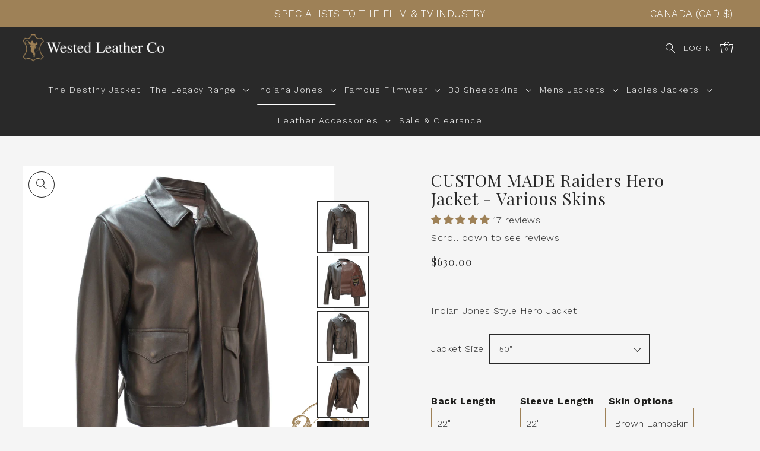

--- FILE ---
content_type: text/css
request_url: https://wested.com/cdn/shop/t/28/assets/section-header.css?v=16249141125807836071729772138
body_size: 1072
content:
.section-header{width:100%;z-index:20}ul.header__navigation li.dropdown ul.submenu,ul.header__navigation li.dropdown ul.submenu .nested,.mobile-nav__mobile-header,.section-header__main-bar{background-color:var(--header-bg)}.section-header ul.header__navigation a,.section-header ul.header__cart-links__wrapper.cart-link-topbar-false a,.section-header ul.header__navigation a span{font-size:var(--nav-size);font-style:var(--nav-style);font-weight:var(--nav-weight);text-transform:var(--nav-transform);letter-spacing:var(--nav-spacing);display:inline-block;margin:0!important}@media (max-width: 767px){.section-header .cart-link svg{margin-right:0!important}}@media (min-width: 768px){.section-header__main-bar .header__logo-wrapper{padding-top:var(--space-3);padding-bottom:var(--space-3)}}.section-header .site-logo a{font-family:var(--nav-family);font-style:var(--nav-style);font-weight:var(--nav-weight);letter-spacing:var(--nav-spacing);line-height:1;word-break:break-all}.section-header .section-header__main-bar .header-inline__nav-wrapper button.slideout__trigger-mobile-menu{padding:var(--space-4) var(--space-1)!important;line-height:19px!important;font-size:var(--nav-size)!important;font-family:var(--nav-family)!important;font-weight:var(--nav-weight)!important;font-style:var(--nav-style)!important;text-transform:var(--nav-transform)!important;letter-spacing:var(--nav-spacing)!important;margin-bottom:0!important}.section-header .section-header__main-bar .header-inline__nav-wrapper button.slideout__trigger-mobile-menu span{font-size:var(--nav-size)!important;font-family:var(--nav-family)!important;font-weight:var(--nav-weight)!important;font-style:var(--nav-style)!important;text-transform:var(--nav-transform)!important;letter-spacing:var(--nav-spacing)!important}.section-header .header__cart-links--login a,.section-header .header__cart-links--logout a,.section-header .header__cart-links--account a,.section-header .header__cart-links--cart a.cart_no--icon{line-height:20px!important}.section-header ul.header__navigation a{line-height:1.45!important}@media (min-width: 768px){.header__cart-links--cart .icon--drop-bag{margin-top:-2px}.header__cart-links--cart-icon-count{top:27px!important}}.header__cart-links--cart-icon-count{position:absolute;top:29px;left:50%;font-size:10px!important;transform:translate(-50%)}.section-header .header__navigation a.dlink{position:relative}.section-header .header__navigation a.dlink:after{content:"";height:2px;width:90%;background-color:transparent;display:block;position:absolute;bottom:0;left:50%;transform:translate(-50%)}.section-header .header__navigation li:hover a.dlink:after,.section-header .header__navigation a.dlink.active:after{background-color:var(--header-text)}.section-header .color--header-text,.section-header .color--header-text span{color:var(--header-text)}.section-header .color--header-text svg .hover-fill{fill:var(--header-text)}.section-header .color--header-text:hover,.section-header .color--header-text:hover span{color:var(--header-hover)}.section-header .color--header-text:hover svg .hover-fill{fill:var(--header-hover)}@media (min-width: 768px){.header__over-content--true .section-header__main-bar{background-color:transparent!important;position:absolute;z-index:1;width:100%;transition:background-color .5s}.header__over-content--false .section-header__main-bar,.header__over-content--true .section-header__main-bar.sticky--active,.header__over-content--true .section-header__main-bar:hover{background-color:var(--header-bg)!important}.header__over-content--true.section-header .color--header-text,.header__over-content--true.section-header .color--header-text span{color:var(--header-text-over)}.header__over-content--true.section-header .color--header-text svg .hover-fill{fill:var(--header-text-over)}.header__over-content--true.section-header .section-header__main-bar:hover .color--header-text,.header__over-content--true.section-header .section-header__main-bar:hover .color--header-text span,.header__over-content--true.section-header .section-header__main-bar.sticky--active .color--header-text,.header__over-content--true.section-header .section-header__main-bar.sticky--active .color--header-text span{color:var(--header-text)}.header__over-content--true.section-header .section-header__main-bar:hover .color--header-text svg .hover-fill,.header__over-content--true.section-header .section-header__main-bar.sticky--active .color--header-text svg .hover-fill{fill:var(--header-text)}.header__over-content--true.section-header .color--header-text:hover,.header__over-content--true.section-header .color--header-text:hover span{color:var(--header-hover)!important}.header__over-content--true.section-header .color--header-text:hover svg .hover-fill{fill:var(--header-hover)!important}}.over-content--true.template- .section-header .color--header-text,.over-content--true.template- .section-header .color--header-text span,.over-content--true.template-register .section-header .color--header-text,.over-content--true.template-register .section-header .color--header-text span,.over-content--true.template-reset-password .section-header .color--header-text,.over-content--true.template-reset-password .section-header .color--header-text span{color:var(--header-text)}.over-content--true.template- .section-header .color--header-text svg .hover-fill,.over-content--true.template-register .section-header .color--header-text svg .hover-fill,.over-content--true.template-reset-password .section-header .color--header-text svg .hover-fill{fill:var(--header-text)}.over-content--true.template- .section-header .color--header-text:hover,.over-content--true.template- .section-header .color--header-text:hover span,.over-content--true.template-register .section-header .color--header-text:hover,.over-content--true.template-register .section-header .color--header-text:hover span,.over-content--true.template-reset-password .section-header .color--header-text:hover,.over-content--true.template-reset-password .section-header .color--header-text:hover span{color:var(--header-hover)}.over-content--true.template- .section-header .color--header-text:hover svg .hover-fill,.over-content--true.template-register .section-header .color--header-text:hover svg .hover-fill,.over-content--true.template-reset-password .section-header .color--header-text:hover svg .hover-fill{fill:var(--header-hover)}.over-content--true.template- .page-wrap{padding-top:var(--space-12)}.section-header__main-bar.sticky--active{width:100%;position:fixed;top:0;max-width:unset;z-index:9;-webkit-box-shadow:-1px 9px 4px -4px rgba(0,0,0,.05);-moz-box-shadow:-1px 9px 4px -4px rgba(0,0,0,.05);box-shadow:-1px 9px 4px -4px #0000000d}.section-header__main-bar.sticky--active>article{opacity:1;animation-name:fadeInOpacity;animation-iteration-count:1;animation-timing-function:ease-in;animation-duration:.8s}input[type=search]#Search::-webkit-search-decoration,input[type=search]#Search::-webkit-search-cancel-button,input[type=search]#Search::-webkit-search-results-button,input[type=search]#Search::-webkit-search-results-decoration{-webkit-appearance:none}#predictive-search{line-height:initial;--ps-background-color: var(--background);--ps-border-color: var(--dotted-color);--ps-color: var(--text-color);--ps-transition: background-color .1s ease-in-out}#predictive-search ul{margin-bottom:0}#predictive-search-results{max-height:60vh;overflow-y:auto;background:var(--ps-background-color);color:var(--ps-color)}.predictive-search__heading{margin-left:var(--space-3);margin-right:var(--space-3);margin-bottom:0;padding-top:var(--space-3);padding-bottom:var(--space-3);border-bottom:1px solid var(--ps-border-color);color:var(--ps-color);font-weight:700}.predictive-search__heading#predictive-search-products{margin-bottom:var(--space-3);padding-left:var(--space-5)}.predictive-search__item-content .price.price--listing .price-item{color:var(--ps-color)}.predictive-search__list-item,.predictive-search__results-list>li{list-style-type:none}.predictive-search__item.button-as-link{color:var(--ps-color)}.predictive-search__item-content .price.price--listing{align-items:flex-start}.predictive-search__image{margin-right:var(--space-3);width:initial}.predictive-search__item-content{display:flex;flex-direction:column;justify-content:center}.predictive-search__item{display:flex;width:100%;padding:var(--space-3);margin-bottom:var(--space-3);text-align:left;background-color:transparent;transition:var(--ps-transition);font-weight:initial;text-transform:initial;height:initial;line-height:initial;color:var(--ps-color)}.predictive-search__list-item--search .predictive-search__item{position:static;width:100%;margin:0;padding:var(--space-3);text-decoration:none}.predictive-search-form{position:relative}.predictive-search__list-item--search .predictive-search__item:hover,.predictive-search__list-item--search .predictive-search__item:focus,#predictive-search .predictive-search__item:hover,#predictive-search .predictive-search__item:focus{background-color:var(--ps-background-color)}.predictive-search__item:hover .predictive-search__item-heading{text-decoration:underline}.predictive-search__item-heading{font-weight:700}.search__product-loop.grid__wrapper{padding-left:var(--space-3);padding-right:var(--space-3)}#predictiveSearch .product-index{margin-bottom:30px}#predictiveSearch .product-index .product-listing__quickview-trigger,#predictiveSearch .product-index:hover .product-listing__quickview-trigger{display:none}#predictiveSearch .searchbox__input{width:96%}#predictive-search-results{padding-right:2%;padding-left:2%}.searchbox .predictive-search__heading{margin-left:0;margin-right:0}.predictive-search__list-item--search .button{margin:0 auto}.searchbox{background-color:var(--background);position:absolute;top:0;left:0;width:100%;z-index:30;overflow:hidden;transform:translateY(-300%);transition:transform .5s cubic-bezier(.28,0,.18,1) .5s;z-index:1000;padding:60px 0;text-align:center;-webkit-box-shadow:-1px 9px 4px -4px rgba(0,0,0,.09);-moz-box-shadow:-1px 9px 4px -4px rgba(0,0,0,.09);box-shadow:-1px 9px 4px -4px #00000017}.searchbox.section-fade-in{transition:transform .6s cubic-bezier(.28,0,.18,1);transform:translateY(0)}.searchbox label.search-close{position:absolute;top:20px;right:20px}.searchbox label.search-close svg .icon-fill{stroke:var(--text-color)}.searchbox input::placeholder{color:var(--text-color);text-transform:uppercase}.searchbox input:-ms-input-placeholder{color:var(--text-color);text-transform:uppercase}.searchbox input::-ms-input-placeholder{color:var(--text-color);text-transform:uppercase}
/*# sourceMappingURL=/cdn/shop/t/28/assets/section-header.css.map?v=16249141125807836071729772138 */


--- FILE ---
content_type: text/css
request_url: https://wested.com/cdn/shop/t/28/assets/section-footer.css?v=82607916203413292451729772138
body_size: 134
content:
.section-footer{background-color:var(--footer-bg);color:var(--footer-text);border-color:var(--footer-text)}.section-footer button,.section-footer [type=button],.section-footer [type=submit],.section-footer a.button{color:var(--footer-bg)!important;background-color:var(--footer-text)!important;border-color:var(--footer-text)!important}.section-footer a,.section-footer a:visited,.section-footer p,.section-footer small,.section-footer small a,.section-footer small a:visited,.section-footer h1,.section-footer h2,.section-footer h3,.section-footer h4,.section-footer h5,.section-footer h6{color:var(--footer-text)}.section-footer a:hover,.section-footer button.disclosure__button:hover{color:var(--footer-hover)!important}.section-footer .top-footer .footer-block__heading{font-weight:700;margin-bottom:var(--space-4)}@media (min-width: 768px){.section-footer .top-footer.block__borders--false{column-gap:40px}.section-footer .top-footer.block__borders--true{column-gap:0}.section-footer .top-footer.block__borders--true .footer-block{padding:var(--space-8) var(--space-4);border-top:1px solid var(--footer-text);border-bottom:1px solid var(--footer-text)}.section-footer .top-footer.block__borders--true .footer-block>div{display:grid;align-content:center;height:100%}}.section-footer .top-footer .footer-logo{max-width:180px}.section-footer .top-footer .footer-block.a-center .footer-logo{margin-left:auto;margin-right:auto}@media (min-width: 968px){.section-footer .top-footer .footer-block__newsletter-form .password__input-group{width:80%;margin-left:auto;margin-right:auto}}.section-footer .top-footer .footer-block__newsletter-form input#Email{border-bottom:unset!important;padding:0!important;margin:0!important;width:calc(70% - 2px)!important;display:inline-block}.section-footer .top-footer .footer-block__newsletter-form input#Email,.section-footer .top-footer .footer-block__newsletter-form input#Email::placeholder{color:var(--footer-text)!important}.section-footer .top-footer .footer-block__newsletter-form button{background:transparent!important;color:var(--footer-text)!important;margin:0!important;width:calc(30% - 2px)!important;display:inline-block;text-align:right}.section-footer .top-footer .footer-block__newsletter-form button:hover{color:var(--footer-hover)!important}.section-footer .top-footer .footer-block__newsletter-form .input-group{border-bottom:1px solid var(--footer-text)}.section-footer .bottom-footer__nav li a{font-size:calc(var(--font-size) + 2px);text-transform:uppercase}.section-footer .localization__currency,.section-footer .localization__language{display:inline-block}.section-footer .disclosure{position:relative;display:inline-block}.section-footer .disclosure__button{white-space:nowrap;margin:0;text-transform:uppercase!important;font-size:var(--font-size-sm)}.section-footer .bottom-footer.a-left .disclosure__list,.section-footer .bottom-footer.a-center .disclosure__list{left:0}.section-footer .bottom-footer.a-right .disclosure__list{right:0}.section-footer .disclosure__list{bottom:30px;padding:var(--space-2);position:absolute;max-height:300px;overflow-y:auto;z-index:1;background-color:var(--footer-text)}.section-footer .disclosure__list a.disclosure__link{color:var(--footer-bg)!important;text-transform:capitalize;font-size:var(--font-size-sm)}.section-footer .disclosure__list a.disclosure__link:hover{text-decoration:underline}.section-footer .disclosure__item{border-bottom:1px solid transparent;white-space:nowrap;text-align:left}.section-footer small,.section-footer small a,.section-footer small a:visited{display:inline;font-size:var(--font-size-sm)}.section-footer svg.payment-icon{margin:0 var(--space-1) var(--space-1) var(--space-1)}@media (max-width: 767px){.section-footer .disclosure__list{right:unset;left:0}}.section-footer .localization-form__currency{font-size:80%}.no-js .section-footer .localization-selector{color:var(--footer-text)!important;height:30px}.no-js .section-footer .localization-form__select{border:1px solid var(--footer-text)!important}.no-js .section-footer .localization-form__noscript-btn{border-top:1px solid var(--footer-text)!important;border-right:1px solid var(--footer-text)!important;border-bottom:1px solid var(--footer-text)!important;height:32px!important;vertical-align:middle;padding:0 4px!important}.no-js .section-footer .localization-form__noscript-btn:hover{border-top:1px solid var(--footer-text)!important;border-right:1px solid var(--footer-text)!important;border-bottom:1px solid var(--footer-text)!important}.no-js .section-footer .localization-form__noscript-btn:hover svg .hover-fill{fill:var(--footer-hover)!important}
/*# sourceMappingURL=/cdn/shop/t/28/assets/section-footer.css.map?v=82607916203413292451729772138 */


--- FILE ---
content_type: text/javascript
request_url: https://wested.com/cdn/shop/t/28/assets/section-product.js?v=131105681796520051101729772138
body_size: -507
content:
document.querySelectorAll('[data-section-type="product"].product-page').forEach(function(container){const loader=new WAU.Helpers.scriptLoader;loader.load([jsAssets.flickity]).finally(()=>{loader.load([jsAssets.panes]).finally(()=>{container.dataset.productVideo==="true"&&loader.load([jsAssets.productVideo]).finally(()=>{}),container.dataset.productModel==="true"&&loader.load([jsAssets.productModel]).finally(()=>{}),loader.load([jsAssets.product]).finally(()=>{})})})});
//# sourceMappingURL=/cdn/shop/t/28/assets/section-product.js.map?v=131105681796520051101729772138


--- FILE ---
content_type: text/javascript
request_url: https://wested.com/cdn/shop/t/28/assets/cart.js?v=57392697690259981881729772138
body_size: 2980
content:
WAU.ThemeCart=function(exports){"use strict";function getDefaultRequestConfig(){return JSON.parse(JSON.stringify({credentials:"same-origin",headers:{"X-Requested-With":"XMLHttpRequest","Content-Type":"application/json;"}}))}function fetchJSON(url,config){return fetch(url,config).then(function(response){if(!response.ok)throw response;return response.json()})}function cart(){return fetchJSON("/cart.js",getDefaultRequestConfig())}function cartAdd(id2,quantity3,properties2){var config=getDefaultRequestConfig();return config.method="POST",config.body=JSON.stringify({id:id2,quantity:quantity3,properties:properties2}),fetchJSON("/cart/add.js",config)}function cartAddFromForm(formData){var config=getDefaultRequestConfig();return delete config.headers["Content-Type"],config.method="POST",config.body=formData,fetchJSON("/cart/add.js",config)}function cartChange(line,options2){var config=getDefaultRequestConfig();return options2=options2||{},config.method="POST",config.body=JSON.stringify({line,quantity:options2.quantity,properties:options2.properties}),fetchJSON("/cart/change.js",config)}function cartClear(){var config=getDefaultRequestConfig();return config.method="POST",fetchJSON("/cart/clear.js",config)}function cartUpdate(body){var config=getDefaultRequestConfig();return config.method="POST",config.body=JSON.stringify(body),fetchJSON("/cart/update.js",config)}function cartShippingRates(){return fetchJSON("/cart/shipping_rates.json",getDefaultRequestConfig())}function key2(key3){if(typeof key3!="string"||key3.split(":").length!==2)throw new TypeError("Theme Cart: Provided key value is not a string with the format xxx:xxx")}function quantity2(quantity3){if(typeof quantity3!="number"||isNaN(quantity3))throw new TypeError("Theme Cart: An object which specifies a quantity or properties value is required")}function id(id2){if(typeof id2!="number"||isNaN(id2))throw new TypeError("Theme Cart: Variant ID must be a number")}function properties(properties2){if(typeof properties2!="object")throw new TypeError("Theme Cart: Properties must be an object")}function form(form2){if(!(form2 instanceof HTMLFormElement))throw new TypeError("Theme Cart: Form must be an instance of HTMLFormElement")}function options(options2){if(typeof options2!="object")throw new TypeError("Theme Cart: Options must be an object");if(typeof options2.quantity>"u"&&typeof options2.properties>"u")throw new Error("Theme Cart: You muse define a value for quantity or properties");typeof options2.quantity<"u"&&quantity2(options2.quantity),typeof options2.properties<"u"&&properties(options2.properties)}function getState(){return cart().then(function(cart2){Events.trigger("cart:ready",cart2)})}function getCart(){return cart().then(function(cart2){return cart2})}function getItemIndex(key$$1){return key2(key$$1),cart().then(function(state){var index=-1;return state.items.forEach(function(item,i){index=item.key===key$$1?i+1:index}),index===-1?Promise.reject(new Error("Theme Cart: Unable to match line item with provided key")):index})}function getItem(key$$1){return key2(key$$1),cart().then(function(state){var lineItem=null;return state.items.forEach(function(item){lineItem=item.key===key$$1?item:lineItem}),lineItem===null?Promise.reject(new Error("Theme Cart: Unable to match line item with provided key")):lineItem})}function addItem(id$$1,options$$1){return options$$1=options$$1||{},id(id$$1),cartAdd(id$$1,options$$1.quantity,options$$1.properties)}function addItemFromForm(form$$1){form(form$$1);var formData=new FormData(form$$1);return id(parseInt(formData.get("id"),10)),cartAddFromForm(formData)}function updateItem(key$$1,options$$1){return key2(key$$1),options(options$$1),getItemIndex(key$$1).then(function(line){return cartChange(line,options$$1)})}function removeItem(key$$1){return key2(key$$1),getItemIndex(key$$1).then(function(line){return cartChange(line,{quantity:0})})}function clearItems(){return cartClear().then(function(){Events.trigger("cart:clear")})}function getAttributes(){return cart().then(function(state){return state.attributes})}function updateAttributes(attributes){return cartUpdate({attributes})}function clearAttributes(){return getAttributes().then(function(attributes){for(var key$$1 in attributes)attributes[key$$1]="";return updateAttributes(attributes)})}function getNote(){return cart().then(function(state){return state.note})}function updateNote(note){return cartUpdate({note})}function clearNote(){return cartUpdate({note:""})}function getShippingRates(){return cartShippingRates()}return exports.getState=getState,exports.getCart=getCart,exports.getItemIndex=getItemIndex,exports.getItem=getItem,exports.addItem=addItem,exports.addItemFromForm=addItemFromForm,exports.updateItem=updateItem,exports.removeItem=removeItem,exports.clearItems=clearItems,exports.getAttributes=getAttributes,exports.updateAttributes=updateAttributes,exports.clearAttributes=clearAttributes,exports.getNote=getNote,exports.updateNote=updateNote,exports.clearNote=clearNote,exports.getShippingRates=getShippingRates,exports}({}),WAU.AjaxCart={init:function(){let config=document.getElementById("cart-config");if(!config)return!1;config=JSON.parse(config.innerHTML||"{}");var selectors={cartTrigger:".js-mini-cart-trigger",cartPageLoader:".ajax-cart__page-wrapper .js-mini-cart-loader",addToCart:".js-ajax-submit"};this.initializeAjaxCart(config),config.cart_action=="no_js_cart"?document.querySelector(".js-ajax-cart-content")&&document.querySelector(".js-ajax-cart-content").remove():document.querySelector(".js-ajax-cart-content-nojs")&&document.querySelector(".js-ajax-cart-content-nojs").remove(),config.cart_action=="drawer"?WAU.Slideout.init("ajax-cart"):config.cart_action=="modal_cart"&&WAU.Modal.init("ajax-cart"),document.querySelectorAll(selectors.addToCart).forEach((element,i)=>{element.addEventListener("click",function(e){e.preventDefault();var addToCartForm=this.closest("form");return WAU.AjaxCart.addToCart(addToCartForm,addToCartForm,config,!1,!1),!1})}),document.querySelector("body").classList.contains("template-cart")&&WAU.ThemeCart.getCart().then(Cart=>{WAU.AjaxCart.updateView(config,Cart),setTimeout(function(){document.querySelector("body").classList.add("cart-loaded")},800)}),document.querySelectorAll(selectors.cartTrigger).forEach((item,i)=>{item.addEventListener("click",function(e){return e.preventDefault(),WAU.ThemeCart.getCart().then(Cart=>{WAU.AjaxCart.updateView(config,Cart),config.cart_action=="drawer"?WAU.AjaxCart.showDrawer(config):config.cart_action=="modal_cart"?WAU.AjaxCart.showModal(config):window.location.href=config.cart_url}),!1})})},cartEvents:function(config){var selectors={cartDrawerRemove:".js-cart-remove",cartDrawerQty:"[data-item-qty]",cartDrawerQtyDecrease:"[data-ajax-qty-decrease]",cartDrawerQtyIncrease:"[data-ajax-qty-increase]",cartNote:".js-cart-note",cartBoxTrigger:".js-cart-box-trigger"};document.querySelectorAll(selectors.cartDrawerQty).forEach((element,i)=>{element.addEventListener("change",function(e){e.preventDefault();var quantity2=parseInt(this.value),itemKey=this.dataset.itemKey,itemMax=this.dataset.limit,lineElement=element.closest(".ajax-cart__cart-item");return element.value=quantity2,setTimeout(function(){quantity2===0?WAU.AjaxCart.removeFromCart(itemKey,config):(WAU.AjaxCart.checkLimit(itemMax,quantity2,lineElement,config),WAU.ThemeCart.updateItem(itemKey,{quantity:quantity2}).then(state=>{WAU.AjaxCart.updateView(config,state)}))},250),!1})}),document.querySelectorAll(selectors.cartDrawerRemove).forEach((element,i)=>{element.addEventListener("click",function(e){e.preventDefault();var itemKey=this.dataset.itemKey;return WAU.AjaxCart.removeFromCart(itemKey,config),!1})}),document.querySelectorAll(selectors.cartDrawerQtyDecrease).forEach((element,i)=>{element.addEventListener("click",function(e){if(e.preventDefault(),this.nextElementSibling.value==="1"){var itemKey=this.dataset.itemKey;WAU.AjaxCart.removeFromCart(itemKey,config)}else{var itemId=this.dataset.ajaxQtyDecrease;WAU.AjaxCart.adjustQty(-1,itemId,config)}return!1})}),document.querySelectorAll(selectors.cartDrawerQtyIncrease).forEach((element,i)=>{element.addEventListener("click",function(e){e.preventDefault();var itemId=this.dataset.ajaxQtyIncrease;return WAU.AjaxCart.adjustQty(1,itemId,config),!1})}),document.querySelectorAll(selectors.cartNote).forEach((element,i)=>{element.addEventListener("blur",event=>{let note=element.value;WAU.ThemeCart.updateNote(note).then(state=>{WAU.AjaxCart.updateView(config,state)})})}),document.querySelectorAll(selectors.cartBoxTrigger).forEach((element,i)=>{element.addEventListener("click",function(event){event.preventDefault();var type=event.target.dataset.box,box=event.target.parentNode.parentNode.querySelector(".js-cart-box"),calc=event.target.parentNode.parentNode.querySelector(".ajax-cart__info__shipping-calc"),note=event.target.parentNode.parentNode.querySelector(".ajax-cart__info__cart-note");type==="note"?(WAU.Helpers.fadeToggle(note),calc.style.display="none"):type==="calc"&&(WAU.Helpers.fadeToggle(calc),note.style.display="none")})}),config.show_calculator&&document.querySelector("body").classList.contains("template-cart")&&setTimeout(function(){ShippingCalculator.init()},1e3),Shopify&&Shopify.StorefrontExpressButtons&&Shopify.StorefrontExpressButtons.initialize(),Shopify&&Shopify.DynamicCheckoutCart&&(Shopify.DynamicCheckoutCart.render(),setTimeout(function(){document.querySelectorAll(".js-checkout-btns").forEach((element,i)=>{WAU.Helpers.fadeIn(element)})},900))},showDrawer:function(config){if(config.cart_action!="drawer")return!1;WAU.Slideout._openByName("ajax-cart")},hideDrawer:function(config){if(config.cart_action!="drawer")return!1;WAU.Slideout._closeByName("ajax-cart")},showModal:function(config){if(config.cart_action!="modal_cart")return!1;WAU.Modal._openByName("ajax-cart")},hideModal:function(config){if(config.cart_action!="modal_cart")return!1;WAU.Modal._closeByName("ajax-cart")},removeFromCart:function(itemKey,config,callback){WAU.ThemeCart.removeItem(itemKey).then(state=>{WAU.AjaxCart.updateView(config,state)})},adjustQty:function(value,itemId,config){var selectors={lineItem:".item_"+itemId,updatesItem:".updates_"+itemId};document.querySelectorAll(selectors.lineItem).forEach((element,i)=>{if(elementInput=element.querySelector(selectors.updatesItem),key=elementInput.dataset.itemKey,max=elementInput.dataset.limit,quantity=parseInt(elementInput.value)+parseInt(value),WAU.AjaxCart.checkLimit(max,quantity,element,config)||quantity===0)return!1;elementInput.value=quantity,setTimeout(function(){WAU.ThemeCart.updateItem(key,{quantity}).then(state=>{WAU.AjaxCart.updateView(config,state)})},250)})},checkLimit:function(max2,quantity2,element,config){if(max2!=""&&quantity2>max2){let cartNote=document.createElement("div");cartNote.classList.add("mini-cart__cart-note"),cartNote.innerHTML='<p class="a-center"><b>'+config.cart_error+"</b>&nbsp;&nbsp;"+config.update_qty_error+"</p>";let adjacentElement=element.querySelector(".js-item-quantity"),parentElement=adjacentElement.parentNode;return parentElement.appendChild(cartNote,adjacentElement),setTimeout(function(){WAU.Helpers.fadeOut(cartNote),parentElement.removeChild(cartNote)},2e3),!0}},addToCart:function(addToCartForm,formContext,config,isQuickview,quickAdd){var selectors={addToCart:".js-ajax-submit",cartAddedMsg:".js-added-msg"};let context;if(isQuickview?context=document.getElementById("quickview-form"):context=formContext,addToCartForm.querySelectorAll("[required]").length>0){var properties=document.querySelectorAll("[data-product-property-form]"),required=!1;if(properties.forEach((element,i)=>{element.required&&element.value===""&&(required=!0,document.querySelector(`[name="${element.name}"]`)?.classList.add("required-error"),setTimeout(function(){document.querySelector(`[name="${element.name}"]`)?.classList.remove("required-error")},3e3))}),required)return!1}context.querySelector(selectors.addToCart).value=config.adding_to_cart,context.querySelector(selectors.addToCart).classList.add("disabled"),context.querySelector(selectors.addToCart).getAttribute("disabled","disabled"),WAU.ThemeCart.addItemFromForm(addToCartForm).then(item=>{context.querySelector(selectors.addToCart).value=config.added_to_cart,context.querySelector(selectors.addToCart).classList.remove("disabled"),context.querySelector(selectors.addToCart).removeAttribute("disabled","disabled"),setTimeout(function(){context.querySelector(selectors.addToCart)&&(context.querySelector(selectors.addToCart).value=config.add_to_cart)},3e3),WAU.ThemeCart.getCart().then(Cart=>{if(isQuickview&&config.cart_added_event!="product_page"){let type=context.getAttribute("data-quickshop-type");quickAdd===!1&&(type=="drawer"?WAU.Quickshop.hideDrawer():WAU.Quickshop.hideModal())}else if(isQuickview&&config.cart_added_event=="product_page")if(quickAdd===!0){var trigger=document.querySelector(".js-quick-adding");trigger&&(trigger.classList.remove("loading-quickshop"),WAU.Helpers.fadeOut(trigger.querySelector(".quickview-trigger--plus")),WAU.Helpers.fadeIn(trigger.querySelector(".quickview-trigger--check"),"inline-block"),setTimeout(function(){WAU.Helpers.fadeOut(trigger.querySelector(".quickview-trigger--check")),WAU.Helpers.fadeIn(trigger.querySelector(".quickview-trigger--plus"),"inline-block"),trigger.classList.remove("js-quick-adding")},4e3))}else WAU.Helpers.fadeIn(context.querySelector(selectors.cartAddedMsg)),context.getAttribute("data-quickshop-type")=="drawer"&&context.querySelector(selectors.cartAddedMsg).scrollIntoView(),setTimeout(function(){WAU.Helpers.fadeOut(context.querySelector(selectors.cartAddedMsg))},4e3);config.cart_action=="drawer"&&config.cart_added_event=="go_to_active_cart"?WAU.AjaxCart.showDrawer(config):config.cart_action=="modal_cart"&&config.cart_added_event=="go_to_active_cart"?WAU.AjaxCart.showModal(config):config.cart_action=="page_only"&&config.cart_added_event=="go_to_active_cart"?window.location.href=config.cart_url:config.cart_added_event=="product_page"?(WAU.Helpers.fadeIn(context.querySelector(selectors.cartAddedMsg)),setTimeout(function(){WAU.Helpers.fadeOut(context.querySelector(selectors.cartAddedMsg))},4e3)):window.location.href=config.cart_url,WAU.AjaxCart.updateView(config,Cart)})}).catch(error=>{if(error.status==422){let showErrorMsg2=function(){WAU.Helpers.fadeIn(context.querySelector(".js-error-msg")),context.querySelector(selectors.addToCart).value=config.add_to_cart,context.querySelector(selectors.addToCart).classList.remove("disabled"),context.querySelector(selectors.addToCart).removeAttribute("disabled","disabled"),setTimeout(function(){WAU.Helpers.fadeOut(context.querySelector(".js-error-msg"))},4e3)};var showErrorMsg=showErrorMsg2;if(isQuickview){let type=context.getAttribute("data-quickshop-type"),trigger=document.querySelector(".js-quickview-onboard-trigger");type=="drawer"?(WAU.Quickshop.showDrawer(trigger),showErrorMsg2()):(WAU.Quickshop.showModal(trigger),showErrorMsg2())}else showErrorMsg2()}else console.log(error)})},getAjaxCart:function(response){const el=document.createElement("div");el.innerHTML=response;const responseOptions=JSON.parse(el.querySelector("[data-options]").innerHTML),htmls=el.querySelectorAll("[data-html]");let html={};if(htmls.length===1&&htmls[0].getAttribute("data-html")==="")html=htmls[0].innerHTML;else for(let i=0;i<htmls.length;i++)html[htmls[i].getAttribute("data-html")]=htmls[i].innerHTML;let options=responseOptions;return html},initializeAjaxCart:function(config){let data,url;url=config.cart_url+"/?view=ajax",fetch(url,data).then(res=>res.text()).then(response=>{let html=WAU.AjaxCart.getAjaxCart(response);document.querySelectorAll(".js-ajax-cart-content").forEach((item,i)=>{item.innerHTML=html.content})}).then(response=>{config.show_calculator&&document.querySelector("body").classList.contains("template-cart")&&setTimeout(function(){ShippingCalculator.init()},1e3)}).catch(error=>{console.log(error)})},updateView:function(config,Cart){let data,url;url=config.cart_url+"/?view=ajax",fetch(url,data).then(res=>res.text()).then(response=>{let html=WAU.AjaxCart.getAjaxCart(response);var selectors={cartContent:".js-ajax-cart-content",cartEmpty:".js-cart-empty",cartForm:".js-cart-form",cartAccordion:".js-cart-accordion",cartCount:".js-cart-count"};Cart.item_count===0?(document.querySelectorAll(selectors.cartForm).forEach((item,i)=>{item.classList.add("hide")}),document.querySelectorAll(selectors.cartEmpty).forEach((item,i)=>{item.classList.remove("hide")}),document.querySelectorAll(selectors.cartCount).forEach((item,i)=>{item.innerHTML="0"})):(document.querySelectorAll(selectors.cartEmpty).forEach((item,i)=>{item.classList.add("hide")}),document.querySelectorAll(selectors.cartCount).forEach((item,i)=>{item.innerHTML=Cart.item_count}),document.querySelectorAll(selectors.cartContent).forEach((item,i)=>{item.innerHTML=html.content}),document.querySelectorAll(selectors.cartAccordion).forEach((item,i)=>{WAU.Helpers.Accordion(item,".tlink.has_sub_menu a",".accordion-content.sub"),WAU.Helpers.Accordion(item,".tlink2.has_sub_menu a",".accordion-content2.sub")}),WAU.AjaxCart.cartEvents(config)),setTimeout(function(){document.querySelector("body").classList.add("cart-loaded")},500)}).catch(error=>{console.log(error)})}},document.addEventListener("DOMContentLoaded",function(){WAU.AjaxCart.init()}),document.addEventListener("shopify:section:select",function(event){WAU.AjaxCart.init()});
//# sourceMappingURL=/cdn/shop/t/28/assets/cart.js.map?v=57392697690259981881729772138
